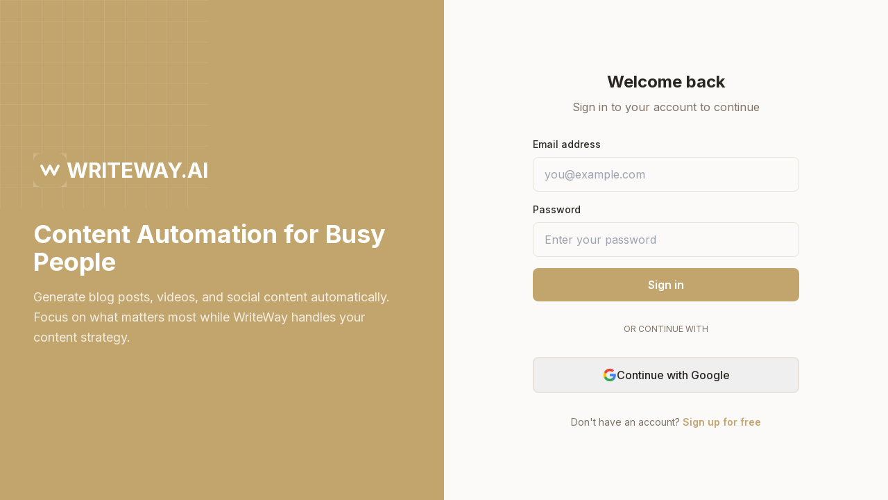

--- FILE ---
content_type: text/html; charset=utf-8
request_url: https://writewayai.com/login
body_size: 3591
content:
<!DOCTYPE html><!--sXEJBkzkNBF9yc0cw9A_C--><html lang="en"><head><meta charSet="utf-8"/><meta name="viewport" content="width=device-width, initial-scale=1"/><link rel="preload" href="/_next/static/media/83afe278b6a6bb3c-s.p.3a6ba036.woff2" as="font" crossorigin="" type="font/woff2"/><link rel="stylesheet" href="/_next/static/chunks/f91d77b5db5645d9.css" data-precedence="next"/><link rel="preload" as="script" fetchPriority="low" href="/_next/static/chunks/0fa7df0ed1d3ea44.js"/><script src="/_next/static/chunks/236f7e5abd6f09ff.js" async=""></script><script src="/_next/static/chunks/cc759f7c2413b7ff.js" async=""></script><script src="/_next/static/chunks/8c29384f5bd5a9fd.js" async=""></script><script src="/_next/static/chunks/turbopack-e14295cc15e37de5.js" async=""></script><script src="/_next/static/chunks/ff1a16fafef87110.js" async=""></script><script src="/_next/static/chunks/7340adf74ff47ec0.js" async=""></script><script src="/_next/static/chunks/12b35fb3e691d6ac.js" async=""></script><script src="/_next/static/chunks/4a49eb4ac0f7ab0f.js" async=""></script><script src="/_next/static/chunks/87495ccc9efcd171.js" async=""></script><meta name="next-size-adjust" content=""/><title>WriteWay - Content Automation</title><meta name="description" content="Automated content generation and distribution platform"/><script src="/_next/static/chunks/a6dad97d9634a72d.js" noModule=""></script></head><body class="inter_5972bc34-module__OU16Qa__className"><div hidden=""><!--$--><!--/$--></div><div class="min-h-screen flex"><div class="hidden lg:flex lg:w-1/2 bg-primary relative overflow-hidden"><div class="absolute inset-0 bg-gradient-to-br from-primary via-primary to-brand-dark"></div><div class="absolute inset-0 opacity-10"><svg class="w-full h-full" viewBox="0 0 100 100" preserveAspectRatio="none"><defs><pattern id="grid" width="10" height="10" patternUnits="userSpaceOnUse"><path d="M 10 0 L 0 0 0 10" fill="none" stroke="white" stroke-width="0.5"></path></pattern></defs><rect width="100" height="100" fill="url(#grid)"></rect></svg></div><div class="relative z-10 flex flex-col justify-center px-12 text-primary-foreground"><a class="flex items-center gap-3 mb-12" href="/"><svg width="48" height="48" viewBox="0 0 32 32" fill="none" xmlns="http://www.w3.org/2000/svg" class="bg-white/20"><rect width="32" height="32" rx="8" class="fill-primary"></rect><path d="M8 12L12 20L16 12L20 20L24 12" stroke="white" stroke-width="2.5" stroke-linecap="round" stroke-linejoin="round"></path></svg><span class="text-3xl font-bold text-white">WRITEWAY.AI</span></a><h2 class="text-4xl font-bold mb-4">Content Automation for Busy People</h2><p class="text-lg text-primary-foreground/80 leading-relaxed">Generate blog posts, videos, and social content automatically. Focus on what matters most while WriteWay handles your content strategy.</p></div></div><div class="flex-1 flex items-center justify-center px-6 py-12"><div class="w-full max-w-sm"><div class="text-center mb-8 lg:hidden"><a class="inline-flex items-center gap-3 mb-6" href="/"><svg width="40" height="40" viewBox="0 0 32 32" fill="none" xmlns="http://www.w3.org/2000/svg"><rect width="32" height="32" rx="8" class="fill-primary"></rect><path d="M8 12L12 20L16 12L20 20L24 12" stroke="white" stroke-width="2.5" stroke-linecap="round" stroke-linejoin="round"></path></svg><div class="font-bold tracking-tight text-2xl text-foreground"><span>WRITEWAY</span><span class="text-brand">.AI</span></div></a></div><div class="text-center mb-8"><h1 class="text-2xl font-bold">Welcome back</h1><p class="text-muted-foreground mt-2">Sign in to your account to continue</p></div><form class="space-y-4"><div><label for="email" class="block text-sm font-medium mb-2">Email address</label><input id="email" type="email" class="w-full px-4 py-3 rounded-lg border border-input bg-background focus:outline-none focus:ring-2 focus:ring-primary/20 focus:border-primary transition-colors" placeholder="you@example.com" required="" value=""/></div><div><label for="password" class="block text-sm font-medium mb-2">Password</label><input id="password" type="password" class="w-full px-4 py-3 rounded-lg border border-input bg-background focus:outline-none focus:ring-2 focus:ring-primary/20 focus:border-primary transition-colors" placeholder="Enter your password" required="" value=""/></div><button type="submit" class="w-full bg-primary text-primary-foreground py-3 rounded-lg font-semibold hover:bg-primary/90 transition-all hover:shadow-lg hover:shadow-primary/25 disabled:opacity-50 disabled:cursor-not-allowed disabled:hover:shadow-none">Sign in</button></form><div class="relative my-8"><div class="absolute inset-0 flex items-center"><div class="w-full border-t border-border"></div></div><div class="relative flex justify-center text-xs uppercase"><span class="bg-background px-3 text-muted-foreground">Or continue with</span></div></div><button class="w-full flex items-center justify-center gap-3 border-2 border-border py-3 rounded-lg font-medium hover:bg-secondary transition-colors"><svg class="w-5 h-5" viewBox="0 0 24 24"><path fill="#4285F4" d="M22.56 12.25c0-.78-.07-1.53-.2-2.25H12v4.26h5.92c-.26 1.37-1.04 2.53-2.21 3.31v2.77h3.57c2.08-1.92 3.28-4.74 3.28-8.09z"></path><path fill="#34A853" d="M12 23c2.97 0 5.46-.98 7.28-2.66l-3.57-2.77c-.98.66-2.23 1.06-3.71 1.06-2.86 0-5.29-1.93-6.16-4.53H2.18v2.84C3.99 20.53 7.7 23 12 23z"></path><path fill="#FBBC05" d="M5.84 14.09c-.22-.66-.35-1.36-.35-2.09s.13-1.43.35-2.09V7.07H2.18C1.43 8.55 1 10.22 1 12s.43 3.45 1.18 4.93l2.85-2.22.81-.62z"></path><path fill="#EA4335" d="M12 5.38c1.62 0 3.06.56 4.21 1.64l3.15-3.15C17.45 2.09 14.97 1 12 1 7.7 1 3.99 3.47 2.18 7.07l3.66 2.84c.87-2.6 3.3-4.53 6.16-4.53z"></path></svg>Continue with Google</button><p class="text-center text-sm text-muted-foreground mt-8">Don&#x27;t have an account?<!-- --> <a class="text-primary hover:underline font-semibold" href="/signup">Sign up for free</a></p></div></div></div><!--$--><!--/$--><script src="/_next/static/chunks/0fa7df0ed1d3ea44.js" id="_R_" async=""></script><script>(self.__next_f=self.__next_f||[]).push([0])</script><script>self.__next_f.push([1,"1:\"$Sreact.fragment\"\n2:I[39756,[\"/_next/static/chunks/ff1a16fafef87110.js\",\"/_next/static/chunks/7340adf74ff47ec0.js\"],\"default\"]\n3:I[37457,[\"/_next/static/chunks/ff1a16fafef87110.js\",\"/_next/static/chunks/7340adf74ff47ec0.js\"],\"default\"]\n4:I[47257,[\"/_next/static/chunks/ff1a16fafef87110.js\",\"/_next/static/chunks/7340adf74ff47ec0.js\"],\"ClientPageRoot\"]\n5:I[388,[\"/_next/static/chunks/12b35fb3e691d6ac.js\",\"/_next/static/chunks/4a49eb4ac0f7ab0f.js\",\"/_next/static/chunks/87495ccc9efcd171.js\"],\"default\"]\n8:I[97367,[\"/_next/static/chunks/ff1a16fafef87110.js\",\"/_next/static/chunks/7340adf74ff47ec0.js\"],\"OutletBoundary\"]\n9:\"$Sreact.suspense\"\nb:I[97367,[\"/_next/static/chunks/ff1a16fafef87110.js\",\"/_next/static/chunks/7340adf74ff47ec0.js\"],\"ViewportBoundary\"]\nd:I[97367,[\"/_next/static/chunks/ff1a16fafef87110.js\",\"/_next/static/chunks/7340adf74ff47ec0.js\"],\"MetadataBoundary\"]\nf:I[68027,[\"/_next/static/chunks/ff1a16fafef87110.js\",\"/_next/static/chunks/7340adf74ff47ec0.js\"],\"default\"]\n:HL[\"/_next/static/chunks/f91d77b5db5645d9.css\",\"style\"]\n:HL[\"/_next/static/media/83afe278b6a6bb3c-s.p.3a6ba036.woff2\",\"font\",{\"crossOrigin\":\"\",\"type\":\"font/woff2\"}]\n"])</script><script>self.__next_f.push([1,"0:{\"P\":null,\"b\":\"sXEJBkzkNBF9yc0cw9A_C\",\"c\":[\"\",\"login\"],\"q\":\"\",\"i\":false,\"f\":[[[\"\",{\"children\":[\"(auth)\",{\"children\":[\"login\",{\"children\":[\"__PAGE__\",{}]}]}]},\"$undefined\",\"$undefined\",true],[[\"$\",\"$1\",\"c\",{\"children\":[[[\"$\",\"link\",\"0\",{\"rel\":\"stylesheet\",\"href\":\"/_next/static/chunks/f91d77b5db5645d9.css\",\"precedence\":\"next\",\"crossOrigin\":\"$undefined\",\"nonce\":\"$undefined\"}]],[\"$\",\"html\",null,{\"lang\":\"en\",\"children\":[\"$\",\"body\",null,{\"className\":\"inter_5972bc34-module__OU16Qa__className\",\"children\":[\"$\",\"$L2\",null,{\"parallelRouterKey\":\"children\",\"error\":\"$undefined\",\"errorStyles\":\"$undefined\",\"errorScripts\":\"$undefined\",\"template\":[\"$\",\"$L3\",null,{}],\"templateStyles\":\"$undefined\",\"templateScripts\":\"$undefined\",\"notFound\":[[[\"$\",\"title\",null,{\"children\":\"404: This page could not be found.\"}],[\"$\",\"div\",null,{\"style\":{\"fontFamily\":\"system-ui,\\\"Segoe UI\\\",Roboto,Helvetica,Arial,sans-serif,\\\"Apple Color Emoji\\\",\\\"Segoe UI Emoji\\\"\",\"height\":\"100vh\",\"textAlign\":\"center\",\"display\":\"flex\",\"flexDirection\":\"column\",\"alignItems\":\"center\",\"justifyContent\":\"center\"},\"children\":[\"$\",\"div\",null,{\"children\":[[\"$\",\"style\",null,{\"dangerouslySetInnerHTML\":{\"__html\":\"body{color:#000;background:#fff;margin:0}.next-error-h1{border-right:1px solid rgba(0,0,0,.3)}@media (prefers-color-scheme:dark){body{color:#fff;background:#000}.next-error-h1{border-right:1px solid rgba(255,255,255,.3)}}\"}}],[\"$\",\"h1\",null,{\"className\":\"next-error-h1\",\"style\":{\"display\":\"inline-block\",\"margin\":\"0 20px 0 0\",\"padding\":\"0 23px 0 0\",\"fontSize\":24,\"fontWeight\":500,\"verticalAlign\":\"top\",\"lineHeight\":\"49px\"},\"children\":404}],[\"$\",\"div\",null,{\"style\":{\"display\":\"inline-block\"},\"children\":[\"$\",\"h2\",null,{\"style\":{\"fontSize\":14,\"fontWeight\":400,\"lineHeight\":\"49px\",\"margin\":0},\"children\":\"This page could not be found.\"}]}]]}]}]],[]],\"forbidden\":\"$undefined\",\"unauthorized\":\"$undefined\"}]}]}]]}],{\"children\":[[\"$\",\"$1\",\"c\",{\"children\":[null,[\"$\",\"$L2\",null,{\"parallelRouterKey\":\"children\",\"error\":\"$undefined\",\"errorStyles\":\"$undefined\",\"errorScripts\":\"$undefined\",\"template\":[\"$\",\"$L3\",null,{}],\"templateStyles\":\"$undefined\",\"templateScripts\":\"$undefined\",\"notFound\":[[[\"$\",\"title\",null,{\"children\":\"404: This page could not be found.\"}],[\"$\",\"div\",null,{\"style\":\"$0:f:0:1:0:props:children:1:props:children:props:children:props:notFound:0:1:props:style\",\"children\":[\"$\",\"div\",null,{\"children\":[[\"$\",\"style\",null,{\"dangerouslySetInnerHTML\":{\"__html\":\"body{color:#000;background:#fff;margin:0}.next-error-h1{border-right:1px solid rgba(0,0,0,.3)}@media (prefers-color-scheme:dark){body{color:#fff;background:#000}.next-error-h1{border-right:1px solid rgba(255,255,255,.3)}}\"}}],[\"$\",\"h1\",null,{\"className\":\"next-error-h1\",\"style\":\"$0:f:0:1:0:props:children:1:props:children:props:children:props:notFound:0:1:props:children:props:children:1:props:style\",\"children\":404}],[\"$\",\"div\",null,{\"style\":\"$0:f:0:1:0:props:children:1:props:children:props:children:props:notFound:0:1:props:children:props:children:2:props:style\",\"children\":[\"$\",\"h2\",null,{\"style\":\"$0:f:0:1:0:props:children:1:props:children:props:children:props:notFound:0:1:props:children:props:children:2:props:children:props:style\",\"children\":\"This page could not be found.\"}]}]]}]}]],[]],\"forbidden\":\"$undefined\",\"unauthorized\":\"$undefined\"}]]}],{\"children\":[[\"$\",\"$1\",\"c\",{\"children\":[null,[\"$\",\"$L2\",null,{\"parallelRouterKey\":\"children\",\"error\":\"$undefined\",\"errorStyles\":\"$undefined\",\"errorScripts\":\"$undefined\",\"template\":[\"$\",\"$L3\",null,{}],\"templateStyles\":\"$undefined\",\"templateScripts\":\"$undefined\",\"notFound\":\"$undefined\",\"forbidden\":\"$undefined\",\"unauthorized\":\"$undefined\"}]]}],{\"children\":[[\"$\",\"$1\",\"c\",{\"children\":[[\"$\",\"$L4\",null,{\"Component\":\"$5\",\"serverProvidedParams\":{\"searchParams\":{},\"params\":{},\"promises\":[\"$@6\",\"$@7\"]}}],[[\"$\",\"script\",\"script-0\",{\"src\":\"/_next/static/chunks/12b35fb3e691d6ac.js\",\"async\":true,\"nonce\":\"$undefined\"}],[\"$\",\"script\",\"script-1\",{\"src\":\"/_next/static/chunks/4a49eb4ac0f7ab0f.js\",\"async\":true,\"nonce\":\"$undefined\"}],[\"$\",\"script\",\"script-2\",{\"src\":\"/_next/static/chunks/87495ccc9efcd171.js\",\"async\":true,\"nonce\":\"$undefined\"}]],[\"$\",\"$L8\",null,{\"children\":[\"$\",\"$9\",null,{\"name\":\"Next.MetadataOutlet\",\"children\":\"$@a\"}]}]]}],{},null,false,false]},null,false,false]},null,false,false]},null,false,false],[\"$\",\"$1\",\"h\",{\"children\":[null,[\"$\",\"$Lb\",null,{\"children\":\"$Lc\"}],[\"$\",\"div\",null,{\"hidden\":true,\"children\":[\"$\",\"$Ld\",null,{\"children\":[\"$\",\"$9\",null,{\"name\":\"Next.Metadata\",\"children\":\"$Le\"}]}]}],[\"$\",\"meta\",null,{\"name\":\"next-size-adjust\",\"content\":\"\"}]]}],false]],\"m\":\"$undefined\",\"G\":[\"$f\",[]],\"S\":true}\n"])</script><script>self.__next_f.push([1,"6:{}\n7:\"$0:f:0:1:1:children:1:children:1:children:0:props:children:0:props:serverProvidedParams:params\"\n"])</script><script>self.__next_f.push([1,"c:[[\"$\",\"meta\",\"0\",{\"charSet\":\"utf-8\"}],[\"$\",\"meta\",\"1\",{\"name\":\"viewport\",\"content\":\"width=device-width, initial-scale=1\"}]]\n"])</script><script>self.__next_f.push([1,"a:null\ne:[[\"$\",\"title\",\"0\",{\"children\":\"WriteWay - Content Automation\"}],[\"$\",\"meta\",\"1\",{\"name\":\"description\",\"content\":\"Automated content generation and distribution platform\"}]]\n"])</script></body></html>

--- FILE ---
content_type: application/javascript; charset=UTF-8
request_url: https://writewayai.com/_next/static/chunks/12b35fb3e691d6ac.js
body_size: 5462
content:
(globalThis.TURBOPACK||(globalThis.TURBOPACK=[])).push(["object"==typeof document?document.currentScript:void 0,33525,(e,t,r)=>{"use strict";Object.defineProperty(r,"__esModule",{value:!0}),Object.defineProperty(r,"warnOnce",{enumerable:!0,get:function(){return n}});let n=e=>{}},98183,(e,t,r)=>{"use strict";Object.defineProperty(r,"__esModule",{value:!0});var n={assign:function(){return l},searchParamsToUrlQuery:function(){return s},urlQueryToSearchParams:function(){return i}};for(var o in n)Object.defineProperty(r,o,{enumerable:!0,get:n[o]});function s(e){let t={};for(let[r,n]of e.entries()){let e=t[r];void 0===e?t[r]=n:Array.isArray(e)?e.push(n):t[r]=[e,n]}return t}function a(e){return"string"==typeof e?e:("number"!=typeof e||isNaN(e))&&"boolean"!=typeof e?"":String(e)}function i(e){let t=new URLSearchParams;for(let[r,n]of Object.entries(e))if(Array.isArray(n))for(let e of n)t.append(r,a(e));else t.set(r,a(n));return t}function l(e,...t){for(let r of t){for(let t of r.keys())e.delete(t);for(let[t,n]of r.entries())e.append(t,n)}return e}},95057,(e,t,r)=>{"use strict";Object.defineProperty(r,"__esModule",{value:!0});var n={formatUrl:function(){return i},formatWithValidation:function(){return u},urlObjectKeys:function(){return l}};for(var o in n)Object.defineProperty(r,o,{enumerable:!0,get:n[o]});let s=e.r(90809)._(e.r(98183)),a=/https?|ftp|gopher|file/;function i(e){let{auth:t,hostname:r}=e,n=e.protocol||"",o=e.pathname||"",i=e.hash||"",l=e.query||"",u=!1;t=t?encodeURIComponent(t).replace(/%3A/i,":")+"@":"",e.host?u=t+e.host:r&&(u=t+(~r.indexOf(":")?`[${r}]`:r),e.port&&(u+=":"+e.port)),l&&"object"==typeof l&&(l=String(s.urlQueryToSearchParams(l)));let c=e.search||l&&`?${l}`||"";return n&&!n.endsWith(":")&&(n+=":"),e.slashes||(!n||a.test(n))&&!1!==u?(u="//"+(u||""),o&&"/"!==o[0]&&(o="/"+o)):u||(u=""),i&&"#"!==i[0]&&(i="#"+i),c&&"?"!==c[0]&&(c="?"+c),o=o.replace(/[?#]/g,encodeURIComponent),c=c.replace("#","%23"),`${n}${u}${o}${c}${i}`}let l=["auth","hash","host","hostname","href","path","pathname","port","protocol","query","search","slashes"];function u(e){return i(e)}},18581,(e,t,r)=>{"use strict";Object.defineProperty(r,"__esModule",{value:!0}),Object.defineProperty(r,"useMergedRef",{enumerable:!0,get:function(){return o}});let n=e.r(71645);function o(e,t){let r=(0,n.useRef)(null),o=(0,n.useRef)(null);return(0,n.useCallback)(n=>{if(null===n){let e=r.current;e&&(r.current=null,e());let t=o.current;t&&(o.current=null,t())}else e&&(r.current=s(e,n)),t&&(o.current=s(t,n))},[e,t])}function s(e,t){if("function"!=typeof e)return e.current=t,()=>{e.current=null};{let r=e(t);return"function"==typeof r?r:()=>e(null)}}("function"==typeof r.default||"object"==typeof r.default&&null!==r.default)&&void 0===r.default.__esModule&&(Object.defineProperty(r.default,"__esModule",{value:!0}),Object.assign(r.default,r),t.exports=r.default)},18967,(e,t,r)=>{"use strict";Object.defineProperty(r,"__esModule",{value:!0});var n={DecodeError:function(){return y},MiddlewareNotFoundError:function(){return j},MissingStaticPage:function(){return v},NormalizeError:function(){return x},PageNotFoundError:function(){return b},SP:function(){return m},ST:function(){return g},WEB_VITALS:function(){return s},execOnce:function(){return a},getDisplayName:function(){return d},getLocationOrigin:function(){return u},getURL:function(){return c},isAbsoluteUrl:function(){return l},isResSent:function(){return f},loadGetInitialProps:function(){return h},normalizeRepeatedSlashes:function(){return p},stringifyError:function(){return N}};for(var o in n)Object.defineProperty(r,o,{enumerable:!0,get:n[o]});let s=["CLS","FCP","FID","INP","LCP","TTFB"];function a(e){let t,r=!1;return(...n)=>(r||(r=!0,t=e(...n)),t)}let i=/^[a-zA-Z][a-zA-Z\d+\-.]*?:/,l=e=>i.test(e);function u(){let{protocol:e,hostname:t,port:r}=window.location;return`${e}//${t}${r?":"+r:""}`}function c(){let{href:e}=window.location,t=u();return e.substring(t.length)}function d(e){return"string"==typeof e?e:e.displayName||e.name||"Unknown"}function f(e){return e.finished||e.headersSent}function p(e){let t=e.split("?");return t[0].replace(/\\/g,"/").replace(/\/\/+/g,"/")+(t[1]?`?${t.slice(1).join("?")}`:"")}async function h(e,t){let r=t.res||t.ctx&&t.ctx.res;if(!e.getInitialProps)return t.ctx&&t.Component?{pageProps:await h(t.Component,t.ctx)}:{};let n=await e.getInitialProps(t);if(r&&f(r))return n;if(!n)throw Object.defineProperty(Error(`"${d(e)}.getInitialProps()" should resolve to an object. But found "${n}" instead.`),"__NEXT_ERROR_CODE",{value:"E394",enumerable:!1,configurable:!0});return n}let m="undefined"!=typeof performance,g=m&&["mark","measure","getEntriesByName"].every(e=>"function"==typeof performance[e]);class y extends Error{}class x extends Error{}class b extends Error{constructor(e){super(),this.code="ENOENT",this.name="PageNotFoundError",this.message=`Cannot find module for page: ${e}`}}class v extends Error{constructor(e,t){super(),this.message=`Failed to load static file for page: ${e} ${t}`}}class j extends Error{constructor(){super(),this.code="ENOENT",this.message="Cannot find the middleware module"}}function N(e){return JSON.stringify({message:e.message,stack:e.stack})}},73668,(e,t,r)=>{"use strict";Object.defineProperty(r,"__esModule",{value:!0}),Object.defineProperty(r,"isLocalURL",{enumerable:!0,get:function(){return s}});let n=e.r(18967),o=e.r(52817);function s(e){if(!(0,n.isAbsoluteUrl)(e))return!0;try{let t=(0,n.getLocationOrigin)(),r=new URL(e,t);return r.origin===t&&(0,o.hasBasePath)(r.pathname)}catch(e){return!1}}},84508,(e,t,r)=>{"use strict";Object.defineProperty(r,"__esModule",{value:!0}),Object.defineProperty(r,"errorOnce",{enumerable:!0,get:function(){return n}});let n=e=>{}},22016,(e,t,r)=>{"use strict";Object.defineProperty(r,"__esModule",{value:!0});var n={default:function(){return y},useLinkStatus:function(){return b}};for(var o in n)Object.defineProperty(r,o,{enumerable:!0,get:n[o]});let s=e.r(90809),a=e.r(43476),i=s._(e.r(71645)),l=e.r(95057),u=e.r(8372),c=e.r(18581),d=e.r(18967),f=e.r(5550);e.r(33525);let p=e.r(91949),h=e.r(73668),m=e.r(9396);function g(e){return"string"==typeof e?e:(0,l.formatUrl)(e)}function y(t){var r;let n,o,s,[l,y]=(0,i.useOptimistic)(p.IDLE_LINK_STATUS),b=(0,i.useRef)(null),{href:v,as:j,children:N,prefetch:w=null,passHref:P,replace:O,shallow:C,scroll:E,onClick:_,onMouseEnter:S,onTouchStart:T,legacyBehavior:k=!1,onNavigate:R,ref:A,unstable_dynamicOnHover:M,...L}=t;n=N,k&&("string"==typeof n||"number"==typeof n)&&(n=(0,a.jsx)("a",{children:n}));let I=i.default.useContext(u.AppRouterContext),U=!1!==w,$=!1!==w?null===(r=w)||"auto"===r?m.FetchStrategy.PPR:m.FetchStrategy.Full:m.FetchStrategy.PPR,{href:F,as:z}=i.default.useMemo(()=>{let e=g(v);return{href:e,as:j?g(j):e}},[v,j]);if(k){if(n?.$$typeof===Symbol.for("react.lazy"))throw Object.defineProperty(Error("`<Link legacyBehavior>` received a direct child that is either a Server Component, or JSX that was loaded with React.lazy(). This is not supported. Either remove legacyBehavior, or make the direct child a Client Component that renders the Link's `<a>` tag."),"__NEXT_ERROR_CODE",{value:"E863",enumerable:!1,configurable:!0});o=i.default.Children.only(n)}let B=k?o&&"object"==typeof o&&o.ref:A,D=i.default.useCallback(e=>(null!==I&&(b.current=(0,p.mountLinkInstance)(e,F,I,$,U,y)),()=>{b.current&&((0,p.unmountLinkForCurrentNavigation)(b.current),b.current=null),(0,p.unmountPrefetchableInstance)(e)}),[U,F,I,$,y]),W={ref:(0,c.useMergedRef)(D,B),onClick(t){k||"function"!=typeof _||_(t),k&&o.props&&"function"==typeof o.props.onClick&&o.props.onClick(t),!I||t.defaultPrevented||function(t,r,n,o,s,a,l){if("undefined"!=typeof window){let u,{nodeName:c}=t.currentTarget;if("A"===c.toUpperCase()&&((u=t.currentTarget.getAttribute("target"))&&"_self"!==u||t.metaKey||t.ctrlKey||t.shiftKey||t.altKey||t.nativeEvent&&2===t.nativeEvent.which)||t.currentTarget.hasAttribute("download"))return;if(!(0,h.isLocalURL)(r)){s&&(t.preventDefault(),location.replace(r));return}if(t.preventDefault(),l){let e=!1;if(l({preventDefault:()=>{e=!0}}),e)return}let{dispatchNavigateAction:d}=e.r(99781);i.default.startTransition(()=>{d(n||r,s?"replace":"push",a??!0,o.current)})}}(t,F,z,b,O,E,R)},onMouseEnter(e){k||"function"!=typeof S||S(e),k&&o.props&&"function"==typeof o.props.onMouseEnter&&o.props.onMouseEnter(e),I&&U&&(0,p.onNavigationIntent)(e.currentTarget,!0===M)},onTouchStart:function(e){k||"function"!=typeof T||T(e),k&&o.props&&"function"==typeof o.props.onTouchStart&&o.props.onTouchStart(e),I&&U&&(0,p.onNavigationIntent)(e.currentTarget,!0===M)}};return(0,d.isAbsoluteUrl)(z)?W.href=z:k&&!P&&("a"!==o.type||"href"in o.props)||(W.href=(0,f.addBasePath)(z)),s=k?i.default.cloneElement(o,W):(0,a.jsx)("a",{...L,...W,children:n}),(0,a.jsx)(x.Provider,{value:l,children:s})}e.r(84508);let x=(0,i.createContext)(p.IDLE_LINK_STATUS),b=()=>(0,i.useContext)(x);("function"==typeof r.default||"object"==typeof r.default&&null!==r.default)&&void 0===r.default.__esModule&&(Object.defineProperty(r.default,"__esModule",{value:!0}),Object.assign(r.default,r),t.exports=r.default)},18566,(e,t,r)=>{t.exports=e.r(76562)},388,e=>{"use strict";var t=e.i(43476),r=e.i(71645),n=e.i(22016),o=e.i(18566),s=e.i(11795),a=e.i(95749);function i(){let e=(0,o.useRouter)(),[i,l]=(0,r.useState)(""),[u,c]=(0,r.useState)(""),[d,f]=(0,r.useState)(null),[p,h]=(0,r.useState)(!1),m=async t=>{t.preventDefault(),h(!0),f(null);let r=(0,s.createClient)(),{error:n}=await r.auth.signInWithPassword({email:i,password:u});if(n){f(n.message),h(!1);return}e.push("/dashboard"),e.refresh()},g=async()=>{let e=(0,s.createClient)(),{error:t}=await e.auth.signInWithOAuth({provider:"google",options:{redirectTo:`${window.location.origin}/auth/callback`}});t&&f(t.message)};return(0,t.jsxs)("div",{className:"min-h-screen flex",children:[(0,t.jsxs)("div",{className:"hidden lg:flex lg:w-1/2 bg-primary relative overflow-hidden",children:[(0,t.jsx)("div",{className:"absolute inset-0 bg-gradient-to-br from-primary via-primary to-brand-dark"}),(0,t.jsx)("div",{className:"absolute inset-0 opacity-10",children:(0,t.jsxs)("svg",{className:"w-full h-full",viewBox:"0 0 100 100",preserveAspectRatio:"none",children:[(0,t.jsx)("defs",{children:(0,t.jsx)("pattern",{id:"grid",width:"10",height:"10",patternUnits:"userSpaceOnUse",children:(0,t.jsx)("path",{d:"M 10 0 L 0 0 0 10",fill:"none",stroke:"white",strokeWidth:"0.5"})})}),(0,t.jsx)("rect",{width:"100",height:"100",fill:"url(#grid)"})]})}),(0,t.jsxs)("div",{className:"relative z-10 flex flex-col justify-center px-12 text-primary-foreground",children:[(0,t.jsxs)(n.default,{href:"/",className:"flex items-center gap-3 mb-12",children:[(0,t.jsx)(a.LogoIcon,{size:48,className:"bg-white/20"}),(0,t.jsx)("span",{className:"text-3xl font-bold text-white",children:"WRITEWAY.AI"})]}),(0,t.jsx)("h2",{className:"text-4xl font-bold mb-4",children:"Content Automation for Busy People"}),(0,t.jsx)("p",{className:"text-lg text-primary-foreground/80 leading-relaxed",children:"Generate blog posts, videos, and social content automatically. Focus on what matters most while WriteWay handles your content strategy."})]})]}),(0,t.jsx)("div",{className:"flex-1 flex items-center justify-center px-6 py-12",children:(0,t.jsxs)("div",{className:"w-full max-w-sm",children:[(0,t.jsx)("div",{className:"text-center mb-8 lg:hidden",children:(0,t.jsxs)(n.default,{href:"/",className:"inline-flex items-center gap-3 mb-6",children:[(0,t.jsx)(a.LogoIcon,{size:40}),(0,t.jsx)(a.Logo,{size:"lg",variant:"dark"})]})}),(0,t.jsxs)("div",{className:"text-center mb-8",children:[(0,t.jsx)("h1",{className:"text-2xl font-bold",children:"Welcome back"}),(0,t.jsx)("p",{className:"text-muted-foreground mt-2",children:"Sign in to your account to continue"})]}),(0,t.jsxs)("form",{onSubmit:m,className:"space-y-4",children:[d&&(0,t.jsx)("div",{className:"p-3 rounded-lg bg-destructive/10 text-destructive text-sm border border-destructive/20",children:d}),(0,t.jsxs)("div",{children:[(0,t.jsx)("label",{htmlFor:"email",className:"block text-sm font-medium mb-2",children:"Email address"}),(0,t.jsx)("input",{id:"email",type:"email",value:i,onChange:e=>l(e.target.value),className:"w-full px-4 py-3 rounded-lg border border-input bg-background focus:outline-none focus:ring-2 focus:ring-primary/20 focus:border-primary transition-colors",placeholder:"you@example.com",required:!0})]}),(0,t.jsxs)("div",{children:[(0,t.jsx)("label",{htmlFor:"password",className:"block text-sm font-medium mb-2",children:"Password"}),(0,t.jsx)("input",{id:"password",type:"password",value:u,onChange:e=>c(e.target.value),className:"w-full px-4 py-3 rounded-lg border border-input bg-background focus:outline-none focus:ring-2 focus:ring-primary/20 focus:border-primary transition-colors",placeholder:"Enter your password",required:!0})]}),(0,t.jsx)("button",{type:"submit",disabled:p,className:"w-full bg-primary text-primary-foreground py-3 rounded-lg font-semibold hover:bg-primary/90 transition-all hover:shadow-lg hover:shadow-primary/25 disabled:opacity-50 disabled:cursor-not-allowed disabled:hover:shadow-none",children:p?(0,t.jsxs)("span",{className:"flex items-center justify-center gap-2",children:[(0,t.jsxs)("svg",{className:"animate-spin h-4 w-4",viewBox:"0 0 24 24",children:[(0,t.jsx)("circle",{className:"opacity-25",cx:"12",cy:"12",r:"10",stroke:"currentColor",strokeWidth:"4",fill:"none"}),(0,t.jsx)("path",{className:"opacity-75",fill:"currentColor",d:"M4 12a8 8 0 018-8V0C5.373 0 0 5.373 0 12h4zm2 5.291A7.962 7.962 0 014 12H0c0 3.042 1.135 5.824 3 7.938l3-2.647z"})]}),"Signing in..."]}):"Sign in"})]}),(0,t.jsxs)("div",{className:"relative my-8",children:[(0,t.jsx)("div",{className:"absolute inset-0 flex items-center",children:(0,t.jsx)("div",{className:"w-full border-t border-border"})}),(0,t.jsx)("div",{className:"relative flex justify-center text-xs uppercase",children:(0,t.jsx)("span",{className:"bg-background px-3 text-muted-foreground",children:"Or continue with"})})]}),(0,t.jsxs)("button",{onClick:g,className:"w-full flex items-center justify-center gap-3 border-2 border-border py-3 rounded-lg font-medium hover:bg-secondary transition-colors",children:[(0,t.jsxs)("svg",{className:"w-5 h-5",viewBox:"0 0 24 24",children:[(0,t.jsx)("path",{fill:"#4285F4",d:"M22.56 12.25c0-.78-.07-1.53-.2-2.25H12v4.26h5.92c-.26 1.37-1.04 2.53-2.21 3.31v2.77h3.57c2.08-1.92 3.28-4.74 3.28-8.09z"}),(0,t.jsx)("path",{fill:"#34A853",d:"M12 23c2.97 0 5.46-.98 7.28-2.66l-3.57-2.77c-.98.66-2.23 1.06-3.71 1.06-2.86 0-5.29-1.93-6.16-4.53H2.18v2.84C3.99 20.53 7.7 23 12 23z"}),(0,t.jsx)("path",{fill:"#FBBC05",d:"M5.84 14.09c-.22-.66-.35-1.36-.35-2.09s.13-1.43.35-2.09V7.07H2.18C1.43 8.55 1 10.22 1 12s.43 3.45 1.18 4.93l2.85-2.22.81-.62z"}),(0,t.jsx)("path",{fill:"#EA4335",d:"M12 5.38c1.62 0 3.06.56 4.21 1.64l3.15-3.15C17.45 2.09 14.97 1 12 1 7.7 1 3.99 3.47 2.18 7.07l3.66 2.84c.87-2.6 3.3-4.53 6.16-4.53z"})]}),"Continue with Google"]}),(0,t.jsxs)("p",{className:"text-center text-sm text-muted-foreground mt-8",children:["Don't have an account?"," ",(0,t.jsx)(n.default,{href:"/signup",className:"text-primary hover:underline font-semibold",children:"Sign up for free"})]})]})})]})}e.s(["default",()=>i])}]);